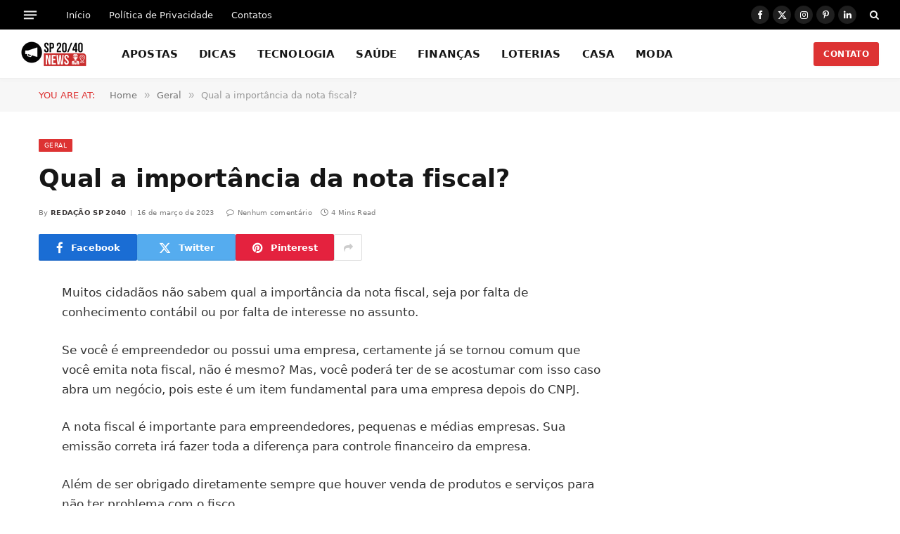

--- FILE ---
content_type: text/html; charset=UTF-8
request_url: https://www.sp2040.net.br/2023/03/qual-a-importancia-da-nota-fiscal.html
body_size: 16590
content:
<!DOCTYPE html><html lang="pt-BR" class="s-light site-s-light"><head><script data-no-optimize="1" type="f73d19a269cecacf08d5b092-text/javascript">var litespeed_docref=sessionStorage.getItem("litespeed_docref");litespeed_docref&&(Object.defineProperty(document,"referrer",{get:function(){return litespeed_docref}}),sessionStorage.removeItem("litespeed_docref"));</script> <meta charset="UTF-8" /><meta name="viewport" content="width=device-width, initial-scale=1" /><title>Qual a importância da nota fiscal? &#8211; SP 2040 Notícias</title><link rel="preload" as="font" href="https://www.sp2040.net.br/wp-content/themes/smart-mag/css/icons/fonts/ts-icons.woff2?v3.2" type="font/woff2" crossorigin="anonymous" /><meta name='robots' content='max-image-preview:large' /><link rel='dns-prefetch' href='//fonts.googleapis.com' /><link rel="alternate" type="application/rss+xml" title="Feed para SP 2040 Notícias &raquo;" href="https://www.sp2040.net.br/feed" /><link rel="alternate" type="application/rss+xml" title="Feed de comentários para SP 2040 Notícias &raquo;" href="https://www.sp2040.net.br/comments/feed" /><link rel="alternate" title="oEmbed (JSON)" type="application/json+oembed" href="https://www.sp2040.net.br/wp-json/oembed/1.0/embed?url=https%3A%2F%2Fwww.sp2040.net.br%2F2023%2F03%2Fqual-a-importancia-da-nota-fiscal.html" /><link rel="alternate" title="oEmbed (XML)" type="text/xml+oembed" href="https://www.sp2040.net.br/wp-json/oembed/1.0/embed?url=https%3A%2F%2Fwww.sp2040.net.br%2F2023%2F03%2Fqual-a-importancia-da-nota-fiscal.html&#038;format=xml" /><style id='wp-img-auto-sizes-contain-inline-css' type='text/css'>img:is([sizes=auto i],[sizes^="auto," i]){contain-intrinsic-size:3000px 1500px}
/*# sourceURL=wp-img-auto-sizes-contain-inline-css */</style><link data-optimized="2" rel="stylesheet" href="https://www.sp2040.net.br/wp-content/litespeed/css/b956508c3f4a27f44dc8e4fcb948fdf1.css?ver=755fd" /><style id='classic-theme-styles-inline-css' type='text/css'>/*! This file is auto-generated */
.wp-block-button__link{color:#fff;background-color:#32373c;border-radius:9999px;box-shadow:none;text-decoration:none;padding:calc(.667em + 2px) calc(1.333em + 2px);font-size:1.125em}.wp-block-file__button{background:#32373c;color:#fff;text-decoration:none}
/*# sourceURL=/wp-includes/css/classic-themes.min.css */</style><style id='global-styles-inline-css' type='text/css'>:root{--wp--preset--aspect-ratio--square: 1;--wp--preset--aspect-ratio--4-3: 4/3;--wp--preset--aspect-ratio--3-4: 3/4;--wp--preset--aspect-ratio--3-2: 3/2;--wp--preset--aspect-ratio--2-3: 2/3;--wp--preset--aspect-ratio--16-9: 16/9;--wp--preset--aspect-ratio--9-16: 9/16;--wp--preset--color--black: #000000;--wp--preset--color--cyan-bluish-gray: #abb8c3;--wp--preset--color--white: #ffffff;--wp--preset--color--pale-pink: #f78da7;--wp--preset--color--vivid-red: #cf2e2e;--wp--preset--color--luminous-vivid-orange: #ff6900;--wp--preset--color--luminous-vivid-amber: #fcb900;--wp--preset--color--light-green-cyan: #7bdcb5;--wp--preset--color--vivid-green-cyan: #00d084;--wp--preset--color--pale-cyan-blue: #8ed1fc;--wp--preset--color--vivid-cyan-blue: #0693e3;--wp--preset--color--vivid-purple: #9b51e0;--wp--preset--gradient--vivid-cyan-blue-to-vivid-purple: linear-gradient(135deg,rgb(6,147,227) 0%,rgb(155,81,224) 100%);--wp--preset--gradient--light-green-cyan-to-vivid-green-cyan: linear-gradient(135deg,rgb(122,220,180) 0%,rgb(0,208,130) 100%);--wp--preset--gradient--luminous-vivid-amber-to-luminous-vivid-orange: linear-gradient(135deg,rgb(252,185,0) 0%,rgb(255,105,0) 100%);--wp--preset--gradient--luminous-vivid-orange-to-vivid-red: linear-gradient(135deg,rgb(255,105,0) 0%,rgb(207,46,46) 100%);--wp--preset--gradient--very-light-gray-to-cyan-bluish-gray: linear-gradient(135deg,rgb(238,238,238) 0%,rgb(169,184,195) 100%);--wp--preset--gradient--cool-to-warm-spectrum: linear-gradient(135deg,rgb(74,234,220) 0%,rgb(151,120,209) 20%,rgb(207,42,186) 40%,rgb(238,44,130) 60%,rgb(251,105,98) 80%,rgb(254,248,76) 100%);--wp--preset--gradient--blush-light-purple: linear-gradient(135deg,rgb(255,206,236) 0%,rgb(152,150,240) 100%);--wp--preset--gradient--blush-bordeaux: linear-gradient(135deg,rgb(254,205,165) 0%,rgb(254,45,45) 50%,rgb(107,0,62) 100%);--wp--preset--gradient--luminous-dusk: linear-gradient(135deg,rgb(255,203,112) 0%,rgb(199,81,192) 50%,rgb(65,88,208) 100%);--wp--preset--gradient--pale-ocean: linear-gradient(135deg,rgb(255,245,203) 0%,rgb(182,227,212) 50%,rgb(51,167,181) 100%);--wp--preset--gradient--electric-grass: linear-gradient(135deg,rgb(202,248,128) 0%,rgb(113,206,126) 100%);--wp--preset--gradient--midnight: linear-gradient(135deg,rgb(2,3,129) 0%,rgb(40,116,252) 100%);--wp--preset--font-size--small: 13px;--wp--preset--font-size--medium: 20px;--wp--preset--font-size--large: 36px;--wp--preset--font-size--x-large: 42px;--wp--preset--spacing--20: 0.44rem;--wp--preset--spacing--30: 0.67rem;--wp--preset--spacing--40: 1rem;--wp--preset--spacing--50: 1.5rem;--wp--preset--spacing--60: 2.25rem;--wp--preset--spacing--70: 3.38rem;--wp--preset--spacing--80: 5.06rem;--wp--preset--shadow--natural: 6px 6px 9px rgba(0, 0, 0, 0.2);--wp--preset--shadow--deep: 12px 12px 50px rgba(0, 0, 0, 0.4);--wp--preset--shadow--sharp: 6px 6px 0px rgba(0, 0, 0, 0.2);--wp--preset--shadow--outlined: 6px 6px 0px -3px rgb(255, 255, 255), 6px 6px rgb(0, 0, 0);--wp--preset--shadow--crisp: 6px 6px 0px rgb(0, 0, 0);}:where(.is-layout-flex){gap: 0.5em;}:where(.is-layout-grid){gap: 0.5em;}body .is-layout-flex{display: flex;}.is-layout-flex{flex-wrap: wrap;align-items: center;}.is-layout-flex > :is(*, div){margin: 0;}body .is-layout-grid{display: grid;}.is-layout-grid > :is(*, div){margin: 0;}:where(.wp-block-columns.is-layout-flex){gap: 2em;}:where(.wp-block-columns.is-layout-grid){gap: 2em;}:where(.wp-block-post-template.is-layout-flex){gap: 1.25em;}:where(.wp-block-post-template.is-layout-grid){gap: 1.25em;}.has-black-color{color: var(--wp--preset--color--black) !important;}.has-cyan-bluish-gray-color{color: var(--wp--preset--color--cyan-bluish-gray) !important;}.has-white-color{color: var(--wp--preset--color--white) !important;}.has-pale-pink-color{color: var(--wp--preset--color--pale-pink) !important;}.has-vivid-red-color{color: var(--wp--preset--color--vivid-red) !important;}.has-luminous-vivid-orange-color{color: var(--wp--preset--color--luminous-vivid-orange) !important;}.has-luminous-vivid-amber-color{color: var(--wp--preset--color--luminous-vivid-amber) !important;}.has-light-green-cyan-color{color: var(--wp--preset--color--light-green-cyan) !important;}.has-vivid-green-cyan-color{color: var(--wp--preset--color--vivid-green-cyan) !important;}.has-pale-cyan-blue-color{color: var(--wp--preset--color--pale-cyan-blue) !important;}.has-vivid-cyan-blue-color{color: var(--wp--preset--color--vivid-cyan-blue) !important;}.has-vivid-purple-color{color: var(--wp--preset--color--vivid-purple) !important;}.has-black-background-color{background-color: var(--wp--preset--color--black) !important;}.has-cyan-bluish-gray-background-color{background-color: var(--wp--preset--color--cyan-bluish-gray) !important;}.has-white-background-color{background-color: var(--wp--preset--color--white) !important;}.has-pale-pink-background-color{background-color: var(--wp--preset--color--pale-pink) !important;}.has-vivid-red-background-color{background-color: var(--wp--preset--color--vivid-red) !important;}.has-luminous-vivid-orange-background-color{background-color: var(--wp--preset--color--luminous-vivid-orange) !important;}.has-luminous-vivid-amber-background-color{background-color: var(--wp--preset--color--luminous-vivid-amber) !important;}.has-light-green-cyan-background-color{background-color: var(--wp--preset--color--light-green-cyan) !important;}.has-vivid-green-cyan-background-color{background-color: var(--wp--preset--color--vivid-green-cyan) !important;}.has-pale-cyan-blue-background-color{background-color: var(--wp--preset--color--pale-cyan-blue) !important;}.has-vivid-cyan-blue-background-color{background-color: var(--wp--preset--color--vivid-cyan-blue) !important;}.has-vivid-purple-background-color{background-color: var(--wp--preset--color--vivid-purple) !important;}.has-black-border-color{border-color: var(--wp--preset--color--black) !important;}.has-cyan-bluish-gray-border-color{border-color: var(--wp--preset--color--cyan-bluish-gray) !important;}.has-white-border-color{border-color: var(--wp--preset--color--white) !important;}.has-pale-pink-border-color{border-color: var(--wp--preset--color--pale-pink) !important;}.has-vivid-red-border-color{border-color: var(--wp--preset--color--vivid-red) !important;}.has-luminous-vivid-orange-border-color{border-color: var(--wp--preset--color--luminous-vivid-orange) !important;}.has-luminous-vivid-amber-border-color{border-color: var(--wp--preset--color--luminous-vivid-amber) !important;}.has-light-green-cyan-border-color{border-color: var(--wp--preset--color--light-green-cyan) !important;}.has-vivid-green-cyan-border-color{border-color: var(--wp--preset--color--vivid-green-cyan) !important;}.has-pale-cyan-blue-border-color{border-color: var(--wp--preset--color--pale-cyan-blue) !important;}.has-vivid-cyan-blue-border-color{border-color: var(--wp--preset--color--vivid-cyan-blue) !important;}.has-vivid-purple-border-color{border-color: var(--wp--preset--color--vivid-purple) !important;}.has-vivid-cyan-blue-to-vivid-purple-gradient-background{background: var(--wp--preset--gradient--vivid-cyan-blue-to-vivid-purple) !important;}.has-light-green-cyan-to-vivid-green-cyan-gradient-background{background: var(--wp--preset--gradient--light-green-cyan-to-vivid-green-cyan) !important;}.has-luminous-vivid-amber-to-luminous-vivid-orange-gradient-background{background: var(--wp--preset--gradient--luminous-vivid-amber-to-luminous-vivid-orange) !important;}.has-luminous-vivid-orange-to-vivid-red-gradient-background{background: var(--wp--preset--gradient--luminous-vivid-orange-to-vivid-red) !important;}.has-very-light-gray-to-cyan-bluish-gray-gradient-background{background: var(--wp--preset--gradient--very-light-gray-to-cyan-bluish-gray) !important;}.has-cool-to-warm-spectrum-gradient-background{background: var(--wp--preset--gradient--cool-to-warm-spectrum) !important;}.has-blush-light-purple-gradient-background{background: var(--wp--preset--gradient--blush-light-purple) !important;}.has-blush-bordeaux-gradient-background{background: var(--wp--preset--gradient--blush-bordeaux) !important;}.has-luminous-dusk-gradient-background{background: var(--wp--preset--gradient--luminous-dusk) !important;}.has-pale-ocean-gradient-background{background: var(--wp--preset--gradient--pale-ocean) !important;}.has-electric-grass-gradient-background{background: var(--wp--preset--gradient--electric-grass) !important;}.has-midnight-gradient-background{background: var(--wp--preset--gradient--midnight) !important;}.has-small-font-size{font-size: var(--wp--preset--font-size--small) !important;}.has-medium-font-size{font-size: var(--wp--preset--font-size--medium) !important;}.has-large-font-size{font-size: var(--wp--preset--font-size--large) !important;}.has-x-large-font-size{font-size: var(--wp--preset--font-size--x-large) !important;}
:where(.wp-block-post-template.is-layout-flex){gap: 1.25em;}:where(.wp-block-post-template.is-layout-grid){gap: 1.25em;}
:where(.wp-block-term-template.is-layout-flex){gap: 1.25em;}:where(.wp-block-term-template.is-layout-grid){gap: 1.25em;}
:where(.wp-block-columns.is-layout-flex){gap: 2em;}:where(.wp-block-columns.is-layout-grid){gap: 2em;}
:root :where(.wp-block-pullquote){font-size: 1.5em;line-height: 1.6;}
/*# sourceURL=global-styles-inline-css */</style><style id='smartmag-core-inline-css' type='text/css'>:root { --c-main: #dd3333;
--c-main-rgb: 221,51,51;
--text-font: "Aleo", system-ui, -apple-system, "Segoe UI", Arial, sans-serif;
--body-font: "Aleo", system-ui, -apple-system, "Segoe UI", Arial, sans-serif;
--ui-font: "Inter", system-ui, -apple-system, "Segoe UI", Arial, sans-serif;
--title-font: "Inter", system-ui, -apple-system, "Segoe UI", Arial, sans-serif;
--h-font: "Inter", system-ui, -apple-system, "Segoe UI", Arial, sans-serif;
--title-font: var(--body-font);
--main-width: 1170px;
--c-post-meta: #7a7a7a;
--p-title-space: 8px;
--excerpt-mt: 10px;
--c-excerpts: #3a3636;
--excerpt-size: 13px; }
:root { --sidebar-width: 300px; }
.ts-row, .has-el-gap { --sidebar-c-width: calc(var(--sidebar-width) + var(--grid-gutter-h) + var(--sidebar-c-pad)); }
:root { --sidebar-pad: 20px; --sidebar-sep-pad: 20px; }
.smart-head-main { --c-shadow: rgba(0,0,0,0.02); }
.smart-head-main .smart-head-top { --head-h: 42px; }
.smart-head-main .smart-head-mid { --head-h: 70px; border-bottom-width: 1px; border-bottom-color: #efefef; }
.s-dark .smart-head-main .smart-head-mid,
.smart-head-main .s-dark.smart-head-mid { border-bottom-color: #3f3f3f; }
.navigation-main .menu > li > a { font-size: 15.4px; letter-spacing: 0.01em; }
.navigation-main { --nav-items-space: 15px; }
.nav-hov-b .menu > li > a:before { border-width: 3px; }
.s-dark .smart-head-main .spc-social,
.smart-head-main .s-dark .spc-social { --c-spc-social: #ffffff; --c-spc-social-hov: rgba(255,255,255,0.92); }
.smart-head-main .spc-social { --spc-social-fs: 13px; --spc-social-size: 26px; --spc-social-space: 5px; }
.s-dark .smart-head-main .offcanvas-toggle:hover,
.smart-head-main .s-dark .offcanvas-toggle:hover { --c-hamburger: #bcbcbc; }
.smart-head-main .offcanvas-toggle { transform: scale(0.7); --item-mr: 25px; }
.smart-head .ts-button1 { border-radius: 3px; height: 34px; line-height: 34px; padding-left: 14px; padding-right: 14px; }
.post-meta .meta-item, .post-meta .text-in { font-size: 10px; font-weight: 500; text-transform: initial; letter-spacing: 0.03em; }
.post-meta .text-in, .post-meta .post-cat > a { font-size: 10px; }
.post-meta .post-cat > a { font-weight: 600; text-transform: uppercase; letter-spacing: 0.05em; }
.post-meta .post-author > a { font-weight: bold; text-transform: uppercase; }
.s-light .block-wrap.s-dark { --c-post-meta: var(--c-contrast-450); }
.s-dark, .s-light .block-wrap.s-dark { --c-post-meta: #ffffff; }
.post-meta .post-author > a { color: #3a3636; }
.s-dark .post-meta .post-author > a { color: #ffffff; }
.post-meta { --p-meta-sep: "\7c"; --p-meta-sep-pad: 6px; }
.post-meta .meta-item:before { transform: scale(0.75); }
.l-post { --media-radius: 1px; }
.l-post .excerpt { font-family: var(--ui-font); }
.cat-labels .category { font-family: var(--ui-font); font-size: 9px; line-height: 2; letter-spacing: 0.05em; }
.block-head-b .heading { font-size: 18px; font-weight: bold; text-transform: uppercase; }
.block-head-b { --space-below: 15px; }
.block-head-h .heading { font-weight: bold; }
.block-head-h { --border-weight: 2px; }
.s-dark .load-button { background-color: #707070; }
.load-button { border-color: #e8e8e8; padding-top: 13px; padding-bottom: 14px; width: 300px; }
.loop-grid .ratio-is-custom { padding-bottom: calc(100% / 1.55); }
.loop-grid-base .post-title { font-size: 17px; }
.loop-grid-sm .post-title { font-size: 15px; }
.has-nums-c .l-post .post-title:before,
.has-nums-c .l-post .content:before { font-size: 18px; font-weight: bold; }
.has-nums:not(.has-nums-c) { --num-color: var(--c-main); }
.has-nums-a .l-post .post-title:before,
.has-nums-b .l-post .content:before { content: counter(ts-loop) "."; }
.loop-small .post-title { font-size: 14px; font-weight: bold; }
@media (min-width: 1200px) { .nav-hov-b .menu > li > a:before { width: calc(100% - (var(--nav-items-space, 15px)*2)); left: var(--nav-items-space); } }
@media (min-width: 941px) and (max-width: 1200px) { .ts-row, .has-el-gap { --sidebar-c-width: calc(var(--sidebar-width) + var(--grid-gutter-h) + var(--sidebar-c-pad)); }
.navigation-main .menu > li > a { font-size: calc(10px + (15.4px - 10px) * .7); } }


/*# sourceURL=smartmag-core-inline-css */</style> <script id="smartmag-lazy-inline-js-after" type="litespeed/javascript">/**
 * @copyright ThemeSphere
 * @preserve
 */
var BunyadLazy={};BunyadLazy.load=function(){function a(e,n){var t={};e.dataset.bgset&&e.dataset.sizes?(t.sizes=e.dataset.sizes,t.srcset=e.dataset.bgset):t.src=e.dataset.bgsrc,function(t){var a=t.dataset.ratio;if(0<a){const e=t.parentElement;if(e.classList.contains("media-ratio")){const n=e.style;n.getPropertyValue("--a-ratio")||(n.paddingBottom=100/a+"%")}}}(e);var a,o=document.createElement("img");for(a in o.onload=function(){var t="url('"+(o.currentSrc||o.src)+"')",a=e.style;a.backgroundImage!==t&&requestAnimationFrame(()=>{a.backgroundImage=t,n&&n()}),o.onload=null,o.onerror=null,o=null},o.onerror=o.onload,t)o.setAttribute(a,t[a]);o&&o.complete&&0<o.naturalWidth&&o.onload&&o.onload()}function e(t){t.dataset.loaded||a(t,()=>{document.dispatchEvent(new Event("lazyloaded")),t.dataset.loaded=1})}function n(t){"complete"===document.readyState?t():window.addEventListener("load",t)}return{initEarly:function(){var t,a=()=>{document.querySelectorAll(".img.bg-cover:not(.lazyload)").forEach(e)};"complete"!==document.readyState?(t=setInterval(a,150),n(()=>{a(),clearInterval(t)})):a()},callOnLoad:n,initBgImages:function(t){t&&n(()=>{document.querySelectorAll(".img.bg-cover").forEach(e)})},bgLoad:a}}(),BunyadLazy.load.initEarly()</script> <script type="litespeed/javascript" data-src="https://www.sp2040.net.br/wp-includes/js/jquery/jquery.min.js" id="jquery-core-js"></script> <link rel="https://api.w.org/" href="https://www.sp2040.net.br/wp-json/" /><link rel="alternate" title="JSON" type="application/json" href="https://www.sp2040.net.br/wp-json/wp/v2/posts/5528" /><link rel="EditURI" type="application/rsd+xml" title="RSD" href="https://www.sp2040.net.br/xmlrpc.php?rsd" /><meta name="generator" content="WordPress 6.9" /><link rel="canonical" href="https://www.sp2040.net.br/2023/03/qual-a-importancia-da-nota-fiscal.html" /><link rel='shortlink' href='https://www.sp2040.net.br/?p=5528' /> <script type="litespeed/javascript">var BunyadSchemeKey='bunyad-scheme';(()=>{const d=document.documentElement;const c=d.classList;var scheme=localStorage.getItem(BunyadSchemeKey);if(scheme){d.dataset.origClass=c;scheme==='dark'?c.remove('s-light','site-s-light'):c.remove('s-dark','site-s-dark');c.add('site-s-'+scheme,'s-'+scheme)}})()</script> <meta name="generator" content="Elementor 3.34.4; features: e_font_icon_svg, additional_custom_breakpoints; settings: css_print_method-external, google_font-enabled, font_display-swap"><style>.e-con.e-parent:nth-of-type(n+4):not(.e-lazyloaded):not(.e-no-lazyload),
				.e-con.e-parent:nth-of-type(n+4):not(.e-lazyloaded):not(.e-no-lazyload) * {
					background-image: none !important;
				}
				@media screen and (max-height: 1024px) {
					.e-con.e-parent:nth-of-type(n+3):not(.e-lazyloaded):not(.e-no-lazyload),
					.e-con.e-parent:nth-of-type(n+3):not(.e-lazyloaded):not(.e-no-lazyload) * {
						background-image: none !important;
					}
				}
				@media screen and (max-height: 640px) {
					.e-con.e-parent:nth-of-type(n+2):not(.e-lazyloaded):not(.e-no-lazyload),
					.e-con.e-parent:nth-of-type(n+2):not(.e-lazyloaded):not(.e-no-lazyload) * {
						background-image: none !important;
					}
				}</style> <script type="litespeed/javascript" data-src="https://pagead2.googlesyndication.com/pagead/js/adsbygoogle.js?client=ca-pub-4515866995389151"
     crossorigin="anonymous"></script> </head><body class="wp-singular post-template-default single single-post postid-5528 single-format-standard wp-theme-smart-mag wp-child-theme-smart-mag-child right-sidebar post-layout-modern post-cat-1 has-lb has-lb-sm ts-img-hov-fade layout-normal elementor-default elementor-kit-9986"><div class="main-wrap"><div class="off-canvas-backdrop"></div><div class="mobile-menu-container off-canvas s-dark hide-menu-lg" id="off-canvas"><div class="off-canvas-head">
<a href="#" class="close">
<span class="visuallyhidden">Close Menu</span>
<i class="tsi tsi-times"></i>
</a><div class="ts-logo"></div></div><div class="off-canvas-content"><ul id="menu-menu-1" class="mobile-menu"><li id="menu-item-9014" class="menu-item menu-item-type-taxonomy menu-item-object-category menu-item-9014"><a href="https://www.sp2040.net.br/category/apostas">APOSTAS</a></li><li id="menu-item-4254" class="menu-item menu-item-type-taxonomy menu-item-object-category menu-item-4254"><a href="https://www.sp2040.net.br/category/dicas">DICAS</a></li><li id="menu-item-4255" class="menu-item menu-item-type-taxonomy menu-item-object-category menu-item-4255"><a href="https://www.sp2040.net.br/category/tecnologia">TECNOLOGIA</a></li><li id="menu-item-4256" class="menu-item menu-item-type-taxonomy menu-item-object-category menu-item-4256"><a href="https://www.sp2040.net.br/category/saude">SAÚDE</a></li><li id="menu-item-4257" class="menu-item menu-item-type-taxonomy menu-item-object-category menu-item-4257"><a href="https://www.sp2040.net.br/category/financas">FINANÇAS</a></li><li id="menu-item-4258" class="menu-item menu-item-type-taxonomy menu-item-object-category menu-item-4258"><a href="https://www.sp2040.net.br/category/loterias">LOTERIAS</a></li><li id="menu-item-4259" class="menu-item menu-item-type-taxonomy menu-item-object-category menu-item-4259"><a href="https://www.sp2040.net.br/category/casa">CASA</a></li><li id="menu-item-4260" class="menu-item menu-item-type-taxonomy menu-item-object-category menu-item-4260"><a href="https://www.sp2040.net.br/category/moda">MODA</a></li></ul><div class="spc-social-block spc-social spc-social-b smart-head-social">
<a href="https://www.facebook.com/sp2040news" class="link service s-facebook" target="_blank" rel="nofollow noopener">
<i class="icon tsi tsi-facebook"></i>					<span class="visuallyhidden">Facebook</span>
</a>
<a href="https://twitter.com/sp2040news" class="link service s-twitter" target="_blank" rel="nofollow noopener">
<i class="icon tsi tsi-twitter"></i>					<span class="visuallyhidden">X (Twitter)</span>
</a>
<a href="https://www.instagram.com/sp2040news/" class="link service s-instagram" target="_blank" rel="nofollow noopener">
<i class="icon tsi tsi-instagram"></i>					<span class="visuallyhidden">Instagram</span>
</a></div></div></div><div class="smart-head smart-head-a smart-head-main" id="smart-head" data-sticky="auto" data-sticky-type="smart" data-sticky-full><div class="smart-head-row smart-head-top s-dark smart-head-row-full"><div class="inner full"><div class="items items-left ">
<button class="offcanvas-toggle has-icon" type="button" aria-label="Menu">
<span class="hamburger-icon hamburger-icon-a">
<span class="inner"></span>
</span>
</button><div class="nav-wrap"><nav class="navigation navigation-small nav-hov-a"><ul id="menu-footer" class="menu"><li id="menu-item-9993" class="menu-item menu-item-type-custom menu-item-object-custom menu-item-home menu-item-9993"><a href="https://www.sp2040.net.br/">Início</a></li><li id="menu-item-9994" class="menu-item menu-item-type-post_type menu-item-object-page menu-item-privacy-policy menu-item-9994"><a rel="privacy-policy" href="https://www.sp2040.net.br/politica-de-privacidade">Política de Privacidade</a></li><li id="menu-item-9995" class="menu-item menu-item-type-post_type menu-item-object-page menu-item-9995"><a href="https://www.sp2040.net.br/contato">Contatos</a></li></ul></nav></div></div><div class="items items-center empty"></div><div class="items items-right "><div class="spc-social-block spc-social spc-social-b smart-head-social">
<a href="https://www.facebook.com/sp2040news" class="link service s-facebook" target="_blank" rel="nofollow noopener">
<i class="icon tsi tsi-facebook"></i>					<span class="visuallyhidden">Facebook</span>
</a>
<a href="https://twitter.com/sp2040news" class="link service s-twitter" target="_blank" rel="nofollow noopener">
<i class="icon tsi tsi-twitter"></i>					<span class="visuallyhidden">X (Twitter)</span>
</a>
<a href="https://www.instagram.com/sp2040news/" class="link service s-instagram" target="_blank" rel="nofollow noopener">
<i class="icon tsi tsi-instagram"></i>					<span class="visuallyhidden">Instagram</span>
</a>
<a href="https://br.pinterest.com/sp2040news/" class="link service s-pinterest" target="_blank" rel="nofollow noopener">
<i class="icon tsi tsi-pinterest-p"></i>					<span class="visuallyhidden">Pinterest</span>
</a>
<a href="https://www.linkedin.com/in/sp2040news/" class="link service s-linkedin" target="_blank" rel="nofollow noopener">
<i class="icon tsi tsi-linkedin"></i>					<span class="visuallyhidden">LinkedIn</span>
</a></div><a href="#" class="search-icon has-icon-only is-icon" title="Search">
<i class="tsi tsi-search"></i>
</a></div></div></div><div class="smart-head-row smart-head-mid is-light smart-head-row-full"><div class="inner full"><div class="items items-left ">
<a href="https://www.sp2040.net.br/" title="SP 2040 Notícias" rel="home" class="logo-link ts-logo logo-is-image">
<span>
<img data-lazyloaded="1" src="[data-uri]" data-src="https://www.sp2040.net.br/wp-content/uploads/2025/04/Novo-Logo-SP-2040-Noticias.png" class="logo-image logo-image-dark" alt="SP 2040 Notícias" data-srcset="https://www.sp2040.net.br/wp-content/uploads/2025/04/Novo-Logo-SP-2040-Noticias.png ,https://www.sp2040.net.br/wp-content/uploads/2025/04/Novo-Logo-x-2-SP-2040-Noticias.png 2x" width="93" height="37"/><img data-lazyloaded="1" src="[data-uri]" data-src="https://www.sp2040.net.br/wp-content/uploads/2025/04/Novo-Logo-SP-2040-Noticias.png" class="logo-image" alt="SP 2040 Notícias" data-srcset="https://www.sp2040.net.br/wp-content/uploads/2025/04/Novo-Logo-SP-2040-Noticias.png ,https://www.sp2040.net.br/wp-content/uploads/2025/04/Novo-Logo-x-2-SP-2040-Noticias.png 2x" width="93" height="37"/>
</span>
</a><div class="nav-wrap"><nav class="navigation navigation-main nav-hov-b"><ul id="menu-menu-2" class="menu"><li class="menu-item menu-item-type-taxonomy menu-item-object-category menu-cat-231 menu-item-9014"><a href="https://www.sp2040.net.br/category/apostas">APOSTAS</a></li><li class="menu-item menu-item-type-taxonomy menu-item-object-category menu-cat-6 menu-item-4254"><a href="https://www.sp2040.net.br/category/dicas">DICAS</a></li><li class="menu-item menu-item-type-taxonomy menu-item-object-category menu-cat-23 menu-item-4255"><a href="https://www.sp2040.net.br/category/tecnologia">TECNOLOGIA</a></li><li class="menu-item menu-item-type-taxonomy menu-item-object-category menu-cat-7 menu-item-4256"><a href="https://www.sp2040.net.br/category/saude">SAÚDE</a></li><li class="menu-item menu-item-type-taxonomy menu-item-object-category menu-cat-8 menu-item-4257"><a href="https://www.sp2040.net.br/category/financas">FINANÇAS</a></li><li class="menu-item menu-item-type-taxonomy menu-item-object-category menu-cat-165 menu-item-4258"><a href="https://www.sp2040.net.br/category/loterias">LOTERIAS</a></li><li class="menu-item menu-item-type-taxonomy menu-item-object-category menu-cat-28 menu-item-4259"><a href="https://www.sp2040.net.br/category/casa">CASA</a></li><li class="menu-item menu-item-type-taxonomy menu-item-object-category menu-cat-15 menu-item-4260"><a href="https://www.sp2040.net.br/category/moda">MODA</a></li></ul></nav></div></div><div class="items items-center empty"></div><div class="items items-right ">
<a href="https://www.sp2040.net.br/contato" class="ts-button ts-button-a ts-button1">
CONTATO	</a></div></div></div></div><div class="smart-head smart-head-a smart-head-mobile" id="smart-head-mobile" data-sticky="mid" data-sticky-type="smart" data-sticky-full><div class="smart-head-row smart-head-mid smart-head-row-3 is-light smart-head-row-full"><div class="inner wrap"><div class="items items-left ">
<button class="offcanvas-toggle has-icon" type="button" aria-label="Menu">
<span class="hamburger-icon hamburger-icon-a">
<span class="inner"></span>
</span>
</button></div><div class="items items-center ">
<a href="https://www.sp2040.net.br/" title="SP 2040 Notícias" rel="home" class="logo-link ts-logo logo-is-image">
<span>
<img data-lazyloaded="1" src="[data-uri]" data-src="https://www.sp2040.net.br/wp-content/uploads/2025/04/Novo-Logo-SP-2040-Noticias.png" class="logo-image logo-image-dark" alt="SP 2040 Notícias" data-srcset="https://www.sp2040.net.br/wp-content/uploads/2025/04/Novo-Logo-SP-2040-Noticias.png ,https://www.sp2040.net.br/wp-content/uploads/2025/04/Novo-Logo-x-2-SP-2040-Noticias.png 2x" width="93" height="37"/><img data-lazyloaded="1" src="[data-uri]" data-src="https://www.sp2040.net.br/wp-content/uploads/2025/04/Novo-Logo-SP-2040-Noticias.png" class="logo-image" alt="SP 2040 Notícias" data-srcset="https://www.sp2040.net.br/wp-content/uploads/2025/04/Novo-Logo-SP-2040-Noticias.png ,https://www.sp2040.net.br/wp-content/uploads/2025/04/Novo-Logo-x-2-SP-2040-Noticias.png 2x" width="93" height="37"/>
</span>
</a></div><div class="items items-right "><a href="#" class="search-icon has-icon-only is-icon" title="Search">
<i class="tsi tsi-search"></i>
</a></div></div></div></div><nav class="breadcrumbs is-full-width breadcrumbs-b" id="breadcrumb"><div class="inner ts-contain "><span class="label">You are at:</span><span><a href="https://www.sp2040.net.br/"><span>Home</span></a></span><span class="delim">&raquo;</span><span><a href="https://www.sp2040.net.br/category/geral"><span>Geral</span></a></span><span class="delim">&raquo;</span><span class="current">Qual a importância da nota fiscal?</span></div></nav><div class="main ts-contain cf right-sidebar"><div class="ts-row"><div class="col-8 main-content s-post-contain"><div class="the-post-header s-head-modern s-head-modern-a"><div class="post-meta post-meta-a post-meta-left post-meta-single has-below"><div class="post-meta-items meta-above"><span class="meta-item cat-labels">
<a href="https://www.sp2040.net.br/category/geral" class="category" rel="category">Geral</a>
</span></div><h1 class="is-title post-title">Qual a importância da nota fiscal?</h1><div class="post-meta-items meta-below has-author-img"><span class="meta-item post-author has-img"><span class="by">By</span> <a href="https://www.sp2040.net.br/author/sp2040news" title="Posts de Redação SP 2040" rel="author">Redação SP 2040</a></span><span class="meta-item has-next-icon date"><time class="post-date" datetime="2023-03-16T17:20:14-03:00">16 de março de 2023</time></span><span class="has-next-icon meta-item comments has-icon"><a href="https://www.sp2040.net.br/2023/03/qual-a-importancia-da-nota-fiscal.html#respond"><i class="tsi tsi-comment-o"></i>Nenhum comentário</a></span><span class="meta-item read-time has-icon"><i class="tsi tsi-clock"></i>4 Mins Read</span></div></div><div class="post-share post-share-b spc-social-colors  post-share-b1">
<a href="https://www.facebook.com/sharer.php?u=https%3A%2F%2Fwww.sp2040.net.br%2F2023%2F03%2Fqual-a-importancia-da-nota-fiscal.html" class="cf service s-facebook service-lg"
title="Share on Facebook" target="_blank" rel="nofollow noopener">
<i class="tsi tsi-facebook"></i>
<span class="label">Facebook</span>
</a>
<a href="https://twitter.com/intent/tweet?url=https%3A%2F%2Fwww.sp2040.net.br%2F2023%2F03%2Fqual-a-importancia-da-nota-fiscal.html&#038;text=Qual%20a%20import%C3%A2ncia%20da%20nota%20fiscal%3F" class="cf service s-twitter service-lg"
title="Share on X (Twitter)" target="_blank" rel="nofollow noopener">
<i class="tsi tsi-twitter"></i>
<span class="label">Twitter</span>
</a>
<a href="https://pinterest.com/pin/create/button/?url=https%3A%2F%2Fwww.sp2040.net.br%2F2023%2F03%2Fqual-a-importancia-da-nota-fiscal.html&#038;media=&#038;description=Qual%20a%20import%C3%A2ncia%20da%20nota%20fiscal%3F" class="cf service s-pinterest service-lg"
title="Share on Pinterest" target="_blank" rel="nofollow noopener">
<i class="tsi tsi-pinterest"></i>
<span class="label">Pinterest</span>
</a>
<a href="https://www.linkedin.com/shareArticle?mini=true&#038;url=https%3A%2F%2Fwww.sp2040.net.br%2F2023%2F03%2Fqual-a-importancia-da-nota-fiscal.html" class="cf service s-linkedin service-sm"
title="Share on LinkedIn" target="_blank" rel="nofollow noopener">
<i class="tsi tsi-linkedin"></i>
<span class="label">LinkedIn</span>
</a>
<a href="https://www.tumblr.com/share/link?url=https%3A%2F%2Fwww.sp2040.net.br%2F2023%2F03%2Fqual-a-importancia-da-nota-fiscal.html&#038;name=Qual%20a%20import%C3%A2ncia%20da%20nota%20fiscal%3F" class="cf service s-tumblr service-sm"
title="Share on Tumblr" target="_blank" rel="nofollow noopener">
<i class="tsi tsi-tumblr"></i>
<span class="label">Tumblr</span>
</a>
<a href="/cdn-cgi/l/email-protection#[base64]" class="cf service s-email service-sm" title="Share via Email" target="_blank" rel="nofollow noopener">
<i class="tsi tsi-envelope-o"></i>
<span class="label">Email</span>
</a>
<a href="#" class="show-more" title="Show More Social Sharing"><i class="tsi tsi-share"></i></a></div></div><div class="single-featured"><div class="featured"></div></div><div class="the-post s-post-modern"><article id="post-5528" class="post-5528 post type-post status-publish format-standard category-geral"><div class="post-content-wrap has-share-float"><div class="post-share-float share-float-b is-hidden spc-social-colors spc-social-colored"><div class="inner">
<span class="share-text">Share</span><div class="services">
<a href="https://www.facebook.com/sharer.php?u=https%3A%2F%2Fwww.sp2040.net.br%2F2023%2F03%2Fqual-a-importancia-da-nota-fiscal.html" class="cf service s-facebook" target="_blank" title="Facebook" rel="nofollow noopener">
<i class="tsi tsi-facebook"></i>
<span class="label">Facebook</span></a>
<a href="https://twitter.com/intent/tweet?url=https%3A%2F%2Fwww.sp2040.net.br%2F2023%2F03%2Fqual-a-importancia-da-nota-fiscal.html&text=Qual%20a%20import%C3%A2ncia%20da%20nota%20fiscal%3F" class="cf service s-twitter" target="_blank" title="Twitter" rel="nofollow noopener">
<i class="tsi tsi-twitter"></i>
<span class="label">Twitter</span></a>
<a href="https://www.linkedin.com/shareArticle?mini=true&url=https%3A%2F%2Fwww.sp2040.net.br%2F2023%2F03%2Fqual-a-importancia-da-nota-fiscal.html" class="cf service s-linkedin" target="_blank" title="LinkedIn" rel="nofollow noopener">
<i class="tsi tsi-linkedin"></i>
<span class="label">LinkedIn</span></a>
<a href="https://pinterest.com/pin/create/button/?url=https%3A%2F%2Fwww.sp2040.net.br%2F2023%2F03%2Fqual-a-importancia-da-nota-fiscal.html&media=&description=Qual%20a%20import%C3%A2ncia%20da%20nota%20fiscal%3F" class="cf service s-pinterest" target="_blank" title="Pinterest" rel="nofollow noopener">
<i class="tsi tsi-pinterest-p"></i>
<span class="label">Pinterest</span></a>
<a href="/cdn-cgi/l/email-protection#[base64]" class="cf service s-email" target="_blank" title="Email" rel="nofollow noopener">
<i class="tsi tsi-envelope-o"></i>
<span class="label">Email</span></a>
<a href="#" class="cf service s-link" target="_blank" title="Copy Link" rel="nofollow noopener">
<i class="tsi tsi-link"></i>
<span class="label">Copy Link</span><span data-message="Link copied successfully!"></span>			</a></div></div></div><div class="post-content cf entry-content content-spacious"><p>Muitos cidadãos não sabem qual a importância da nota fiscal, seja por falta de conhecimento contábil ou por falta de interesse no assunto.</p><p>Se você é empreendedor ou possui uma empresa, certamente já se tornou comum que você emita nota fiscal, não é mesmo? Mas, você poderá ter de se acostumar com isso caso abra um negócio, pois este é um item fundamental para uma empresa depois do CNPJ.</p><p>A nota fiscal é importante para empreendedores, pequenas e médias empresas. Sua emissão correta irá fazer toda a diferença para controle financeiro da empresa.</p><p>Além de ser obrigado diretamente sempre que houver venda de produtos e serviços para não ter problema com o fisco.</p><h2 class="wp-block-heading">O que é nota fiscal?</h2><p>A conhecida Nota Fiscal é um documento obrigatório que quando emitido pelas empresas, atestam uma transação de compra e venda ou tomada de serviços, atesta a sua veracidade.</p><p>Além de registrar a transação, ela determina os impostos a serem recolhidos e permite troca, transferência ou devolução de mercadorias.</p><p>Desde o ano de 2006 as notas fiscais impressas passaram a possuir também a sua forma eletrônica.</p><p>E isso facilitou as empresas a emitirem ela e recolherem corretamente seus impostos. Não importa se é ME, Eireli, Ltda, a emissão é rotineira e obrigatória para todos os tipos de pessoas jurídicas.</p><p>Vamos entender melhor os vários tipos de nota fiscais, mas todas elas devem conter o seguinte:</p><h3 class="wp-block-heading">Exemplo de nota fiscal</h3><p>Existem modelos diferentes de Notas Fiscais, em todo modo, todas elas devem conter as seguintes informações:</p><ul class="wp-block-list"><li>Dados da empresa, sendo: nome, razão social, CNPJ, inscrição estadual;</li><li>Data e horário que ocorreu a operação;</li><li>Descrição das mercadorias ou do serviço que foi prestado;</li><li>Valor a ser pago;</li><li>Forma de pagamento utilizada;</li><li>Local onde a venda ou tomada de serviço foi realizada.</li></ul><p>Mas, ainda está em dúvida para entender melhor como é a nota fiscal? Procure ver as que são dadas em estabelecimentos ou o modelo padrão que foi disponibilizado pela secretaria da fazenda do seu estado ou município.</p><h2 class="wp-block-heading">Qual a importância da nota fiscal?</h2><p>Você sabia que a importância da nota fiscal não é somente para os empresários e empreendedores? A verdade é que a emissão da nota fiscal terá a mesma relevância para o consumidor, pois ela é importante para a economia da cidade, estado ou do país.</p><h3 class="wp-block-heading">A importância da nota fiscal para o consumidor</h3><p>A nota fiscal é extremamente fundamental e importante para atestar que aquela empresa é legal. E que ela está dentro de todas as regras de prestação de venda de produtos e serviços com segurança. Além de te ajudar a acionar proteção jurídica.</p><p>Para os consumidores finais, ela atesta que o registro da compra ocorreu. E isso irá garantir todos os direitos dos consumidores. Principalmente que a empresa fará o pagamento e que ela pagou o ICMS referente a aquela transação.</p><p>Este ICMS poderá ser em até 30% retornado para você por exemplo. Tendo a <a href="https://consultadanfe.com/">DANFE</a>, o cliente poderá assim comprovar e ter garantia de trocar o produto ou reparo do serviço além de pedir reembolso caso ocorra algum problema.</p><h3 class="wp-block-heading">A importância da nota fiscal para a empresa</h3><p>Poucas pessoas sabem, mas para as empresas ela é extremamente importante, pois ela é utilizada pela contabilidade para que se saiba o correto fluxo de caixa. Ela também ajudará a analisar o lucro, ter um balanço dos impostos e despesas a serem pagas naquele determinado período.</p><p>Ela é muito importante para que haja um controle financeiro bom da empresa. Isso ajudará principalmente para transações de compra e venda no comércio eletrônico onde elas não são impressas. Elas deverão ser guardadas por você por no máximo de 5 anos.</p><p>Isso fará com que a empresa consiga em casos sérios se proteger contra imprevistos e consumidores sacanas. E também para garantir que houve corretamente a prestação de um serviço e que aquele imposto foi devidamente calculado e pago.</p><p>Outra questão importante é que este documento é relevante para calcular o imposto de renda de pessoas físicas e jurídicas. Isso irá te eximir de qualquer problema de cobrança indevida de tributos pelo fisco futuramente.</p><h3 class="wp-block-heading">A importância da nota fiscal para a economia do país</h3><p>Isso fará com que o município que você reside tenha arrecadação, e assim, possa melhorar a infraestrutura da cidade ou manter os serviços básicos à população funcionando. É importante que você peça ela ou que conceda ela aos seus clientes.</p></div></div></article><div class="post-share-bot">
<span class="info">Share.</span>
<span class="share-links spc-social spc-social-colors spc-social-bg">
<a href="https://www.facebook.com/sharer.php?u=https%3A%2F%2Fwww.sp2040.net.br%2F2023%2F03%2Fqual-a-importancia-da-nota-fiscal.html" class="service s-facebook tsi tsi-facebook"
title="Share on Facebook" target="_blank" rel="nofollow noopener">
<span class="visuallyhidden">Facebook</span></a>
<a href="https://twitter.com/intent/tweet?url=https%3A%2F%2Fwww.sp2040.net.br%2F2023%2F03%2Fqual-a-importancia-da-nota-fiscal.html&#038;text=Qual%20a%20import%C3%A2ncia%20da%20nota%20fiscal%3F" class="service s-twitter tsi tsi-twitter"
title="Share on X (Twitter)" target="_blank" rel="nofollow noopener">
<span class="visuallyhidden">Twitter</span></a>
<a href="https://pinterest.com/pin/create/button/?url=https%3A%2F%2Fwww.sp2040.net.br%2F2023%2F03%2Fqual-a-importancia-da-nota-fiscal.html&#038;media=&#038;description=Qual%20a%20import%C3%A2ncia%20da%20nota%20fiscal%3F" class="service s-pinterest tsi tsi-pinterest"
title="Share on Pinterest" target="_blank" rel="nofollow noopener">
<span class="visuallyhidden">Pinterest</span></a>
<a href="https://www.linkedin.com/shareArticle?mini=true&#038;url=https%3A%2F%2Fwww.sp2040.net.br%2F2023%2F03%2Fqual-a-importancia-da-nota-fiscal.html" class="service s-linkedin tsi tsi-linkedin"
title="Share on LinkedIn" target="_blank" rel="nofollow noopener">
<span class="visuallyhidden">LinkedIn</span></a>
<a href="https://www.tumblr.com/share/link?url=https%3A%2F%2Fwww.sp2040.net.br%2F2023%2F03%2Fqual-a-importancia-da-nota-fiscal.html&#038;name=Qual%20a%20import%C3%A2ncia%20da%20nota%20fiscal%3F" class="service s-tumblr tsi tsi-tumblr"
title="Share on Tumblr" target="_blank" rel="nofollow noopener">
<span class="visuallyhidden">Tumblr</span></a>
<a href="/cdn-cgi/l/email-protection#[base64]" class="service s-email tsi tsi-envelope-o" title="Share via Email" target="_blank" rel="nofollow noopener">
<span class="visuallyhidden">Email</span></a>
</span></div><div class="author-box"><section class="author-info"><div class="description">
<a href="https://www.sp2040.net.br/author/sp2040news" title="Posts de Redação SP 2040" rel="author">Redação SP 2040</a><ul class="social-icons"><li>
<a href="https://www.sp2040.net.br" class="icon tsi tsi-home" title="Website">
<span class="visuallyhidden">Website</span></a></li><li>
<a href="https://www.facebook.com/tamirisdandrade" class="icon tsi tsi-facebook" title="Facebook">
<span class="visuallyhidden">Facebook</span></a></li><li>
<a href="http://tamirisdandrade" class="icon tsi tsi-twitter" title="X (Twitter)">
<span class="visuallyhidden">X (Twitter)</span></a></li></ul><p class="bio">Administração de sites, redes sociais e marketing de conteúdo.</p></div></section></div><section class="related-posts"><div class="block-head block-head-ac block-head-h is-left"><h4 class="heading">Related <span class="color">Posts</span></h4></div><section class="block-wrap block-grid cols-gap-sm mb-none" data-id="1"><div class="block-content"><div class="loop loop-grid loop-grid-sm grid grid-3 md:grid-2 xs:grid-1"><article class="l-post grid-post grid-sm-post"><div class="media">
<a href="https://www.sp2040.net.br/2026/01/ensaio-sensual-em-belo-horizonte-e-sete-lagoas-transforme-sua-autoestima-e-celebre-a-beleza-feminina.html" class="image-link media-ratio ratio-is-custom" title="Ensaio sensual em Belo Horizonte e Sete Lagoas: transforme sua autoestima e celebre a beleza feminina"><span data-bgsrc="https://www.sp2040.net.br/wp-content/uploads/2026/01/Ensaio-sensual-em-Belo-Horizonte-e-Sete-Lagoas-transforme-sua-autoestima-e-celebre-a-beleza-feminina-450x300.jpg" class="img bg-cover wp-post-image attachment-bunyad-medium size-bunyad-medium lazyload" data-bgset="https://www.sp2040.net.br/wp-content/uploads/2026/01/Ensaio-sensual-em-Belo-Horizonte-e-Sete-Lagoas-transforme-sua-autoestima-e-celebre-a-beleza-feminina-450x300.jpg 450w, https://www.sp2040.net.br/wp-content/uploads/2026/01/Ensaio-sensual-em-Belo-Horizonte-e-Sete-Lagoas-transforme-sua-autoestima-e-celebre-a-beleza-feminina-300x200.jpg 300w, https://www.sp2040.net.br/wp-content/uploads/2026/01/Ensaio-sensual-em-Belo-Horizonte-e-Sete-Lagoas-transforme-sua-autoestima-e-celebre-a-beleza-feminina-768x512.jpg 768w, https://www.sp2040.net.br/wp-content/uploads/2026/01/Ensaio-sensual-em-Belo-Horizonte-e-Sete-Lagoas-transforme-sua-autoestima-e-celebre-a-beleza-feminina-150x100.jpg 150w, https://www.sp2040.net.br/wp-content/uploads/2026/01/Ensaio-sensual-em-Belo-Horizonte-e-Sete-Lagoas-transforme-sua-autoestima-e-celebre-a-beleza-feminina.jpg 1200w" data-sizes="(max-width: 368px) 100vw, 368px" role="img" aria-label="Ensaio sensual em Belo Horizonte e Sete Lagoas: transforme sua autoestima e celebre a beleza feminina"></span></a></div><div class="content"><div class="post-meta post-meta-a has-below"><h4 class="is-title post-title"><a href="https://www.sp2040.net.br/2026/01/ensaio-sensual-em-belo-horizonte-e-sete-lagoas-transforme-sua-autoestima-e-celebre-a-beleza-feminina.html">Ensaio sensual em Belo Horizonte e Sete Lagoas: transforme sua autoestima e celebre a beleza feminina</a></h4><div class="post-meta-items meta-below"><span class="meta-item date"><span class="date-link"><time class="post-date" datetime="2026-01-21T15:20:53-03:00">21 de janeiro de 2026</time></span></span></div></div></div></article><article class="l-post grid-post grid-sm-post"><div class="media">
<a href="https://www.sp2040.net.br/2025/12/o-papel-da-regulamentacao-na-construcao-de-ambientes-digitais-mais-seguros-e-transparentes.html" class="image-link media-ratio ratio-is-custom" title="O papel da regulamentação na construção de ambientes digitais mais seguros e transparentes"><span data-bgsrc="https://www.sp2040.net.br/wp-content/uploads/2025/12/O-papel-da-regulamentacao-na-construcao-de-ambientes-digitais-mais-seguros-e-transparentes-450x300.jpg" class="img bg-cover wp-post-image attachment-bunyad-medium size-bunyad-medium lazyload" data-bgset="https://www.sp2040.net.br/wp-content/uploads/2025/12/O-papel-da-regulamentacao-na-construcao-de-ambientes-digitais-mais-seguros-e-transparentes-450x300.jpg 450w, https://www.sp2040.net.br/wp-content/uploads/2025/12/O-papel-da-regulamentacao-na-construcao-de-ambientes-digitais-mais-seguros-e-transparentes-300x200.jpg 300w, https://www.sp2040.net.br/wp-content/uploads/2025/12/O-papel-da-regulamentacao-na-construcao-de-ambientes-digitais-mais-seguros-e-transparentes-768x512.jpg 768w, https://www.sp2040.net.br/wp-content/uploads/2025/12/O-papel-da-regulamentacao-na-construcao-de-ambientes-digitais-mais-seguros-e-transparentes-150x100.jpg 150w, https://www.sp2040.net.br/wp-content/uploads/2025/12/O-papel-da-regulamentacao-na-construcao-de-ambientes-digitais-mais-seguros-e-transparentes.jpg 1200w" data-sizes="(max-width: 368px) 100vw, 368px" role="img" aria-label="O papel da regulamentação na construção de ambientes digitais mais seguros e transparentes"></span></a></div><div class="content"><div class="post-meta post-meta-a has-below"><h4 class="is-title post-title"><a href="https://www.sp2040.net.br/2025/12/o-papel-da-regulamentacao-na-construcao-de-ambientes-digitais-mais-seguros-e-transparentes.html">O papel da regulamentação na construção de ambientes digitais mais seguros e transparentes</a></h4><div class="post-meta-items meta-below"><span class="meta-item date"><span class="date-link"><time class="post-date" datetime="2025-12-21T11:17:05-03:00">21 de dezembro de 2025</time></span></span></div></div></div></article><article class="l-post grid-post grid-sm-post"><div class="media">
<a href="https://www.sp2040.net.br/2025/12/como-escolher-a-alianca-de-casamento-perfeita-um-guia-para-casais-que-querem-acertar-no-sim.html" class="image-link media-ratio ratio-is-custom" title="Como escolher a aliança de casamento perfeita? Um guia para casais que querem acertar no sim"><span data-bgsrc="https://www.sp2040.net.br/wp-content/uploads/2025/12/Como-escolher-a-alianca-de-casamento-perfeita-Um-guia-para-casais-que-querem-acertar-no-sim-450x300.jpg" class="img bg-cover wp-post-image attachment-bunyad-medium size-bunyad-medium lazyload" data-bgset="https://www.sp2040.net.br/wp-content/uploads/2025/12/Como-escolher-a-alianca-de-casamento-perfeita-Um-guia-para-casais-que-querem-acertar-no-sim-450x300.jpg 450w, https://www.sp2040.net.br/wp-content/uploads/2025/12/Como-escolher-a-alianca-de-casamento-perfeita-Um-guia-para-casais-que-querem-acertar-no-sim-300x200.jpg 300w, https://www.sp2040.net.br/wp-content/uploads/2025/12/Como-escolher-a-alianca-de-casamento-perfeita-Um-guia-para-casais-que-querem-acertar-no-sim-768x512.jpg 768w, https://www.sp2040.net.br/wp-content/uploads/2025/12/Como-escolher-a-alianca-de-casamento-perfeita-Um-guia-para-casais-que-querem-acertar-no-sim-150x100.jpg 150w, https://www.sp2040.net.br/wp-content/uploads/2025/12/Como-escolher-a-alianca-de-casamento-perfeita-Um-guia-para-casais-que-querem-acertar-no-sim.jpg 1200w" data-sizes="(max-width: 368px) 100vw, 368px" role="img" aria-label="Como escolher a aliança de casamento perfeita? Um guia para casais que querem acertar no sim"></span></a></div><div class="content"><div class="post-meta post-meta-a has-below"><h4 class="is-title post-title"><a href="https://www.sp2040.net.br/2025/12/como-escolher-a-alianca-de-casamento-perfeita-um-guia-para-casais-que-querem-acertar-no-sim.html">Como escolher a aliança de casamento perfeita? Um guia para casais que querem acertar no sim</a></h4><div class="post-meta-items meta-below"><span class="meta-item date"><span class="date-link"><time class="post-date" datetime="2025-12-12T11:21:08-03:00">12 de dezembro de 2025</time></span></span></div></div></div></article></div></div></section></section><div class="comments"><div id="comments"><div class="comments-area "><p class="nocomments">Comments are closed.</p></div></div></div></div></div><aside class="col-4 main-sidebar has-sep" data-sticky="1"><div class="inner theiaStickySidebar"></div></aside></div></div><footer class="main-footer cols-gap-lg footer-classic s-dark"><div class="lower-footer classic-footer-lower"><div class="ts-contain wrap"><div class="inner"><div class="copyright"></div><div class="links"><div class="menu-footer-container"><ul id="menu-footer-1" class="menu"><li class="menu-item menu-item-type-custom menu-item-object-custom menu-item-home menu-item-9993"><a href="https://www.sp2040.net.br/">Início</a></li><li class="menu-item menu-item-type-post_type menu-item-object-page menu-item-privacy-policy menu-item-9994"><a rel="privacy-policy" href="https://www.sp2040.net.br/politica-de-privacidade">Política de Privacidade</a></li><li class="menu-item menu-item-type-post_type menu-item-object-page menu-item-9995"><a href="https://www.sp2040.net.br/contato">Contatos</a></li></ul></div></div></div></div></div></footer></div><div class="search-modal-wrap" data-scheme="dark"><div class="search-modal-box" role="dialog" aria-modal="true"><form method="get" class="search-form" action="https://www.sp2040.net.br/">
<input type="search" class="search-field live-search-query" name="s" placeholder="Search..." value="" required /><button type="submit" class="search-submit visuallyhidden">Submit</button><p class="message">
Type above and press <em>Enter</em> to search. Press <em>Esc</em> to cancel.</p></form></div></div> <script data-cfasync="false" src="/cdn-cgi/scripts/5c5dd728/cloudflare-static/email-decode.min.js"></script><script type="speculationrules">{"prefetch":[{"source":"document","where":{"and":[{"href_matches":"/*"},{"not":{"href_matches":["/wp-*.php","/wp-admin/*","/wp-content/uploads/*","/wp-content/*","/wp-content/plugins/*","/wp-content/themes/smart-mag-child/*","/wp-content/themes/smart-mag/*","/*\\?(.+)"]}},{"not":{"selector_matches":"a[rel~=\"nofollow\"]"}},{"not":{"selector_matches":".no-prefetch, .no-prefetch a"}}]},"eagerness":"conservative"}]}</script> <script type="litespeed/javascript">const lazyloadRunObserver=()=>{const lazyloadBackgrounds=document.querySelectorAll(`.e-con.e-parent:not(.e-lazyloaded)`);const lazyloadBackgroundObserver=new IntersectionObserver((entries)=>{entries.forEach((entry)=>{if(entry.isIntersecting){let lazyloadBackground=entry.target;if(lazyloadBackground){lazyloadBackground.classList.add('e-lazyloaded')}
lazyloadBackgroundObserver.unobserve(entry.target)}})},{rootMargin:'200px 0px 200px 0px'});lazyloadBackgrounds.forEach((lazyloadBackground)=>{lazyloadBackgroundObserver.observe(lazyloadBackground)})};const events=['DOMContentLiteSpeedLoaded','elementor/lazyload/observe',];events.forEach((event)=>{document.addEventListener(event,lazyloadRunObserver)})</script> <script type="application/ld+json">{"@context":"https:\/\/schema.org","@type":"BreadcrumbList","itemListElement":[{"@type":"ListItem","position":1,"item":{"@type":"WebPage","@id":"https:\/\/www.sp2040.net.br\/","name":"Home"}},{"@type":"ListItem","position":2,"item":{"@type":"WebPage","@id":"https:\/\/www.sp2040.net.br\/category\/geral","name":"Geral"}},{"@type":"ListItem","position":3,"item":{"@type":"WebPage","@id":"https:\/\/www.sp2040.net.br\/2023\/03\/qual-a-importancia-da-nota-fiscal.html","name":"Qual a import\u00e2ncia da nota fiscal?"}}]}</script> <script id="smartmag-lazyload-js-extra" type="litespeed/javascript">var BunyadLazyConf={"type":"normal"}</script> <script id="smartmag-theme-js-extra" type="litespeed/javascript">var Bunyad={"ajaxurl":"https://www.sp2040.net.br/wp-admin/admin-ajax.php"}</script> <script data-no-optimize="1" type="f73d19a269cecacf08d5b092-text/javascript">window.lazyLoadOptions=Object.assign({},{threshold:300},window.lazyLoadOptions||{});!function(t,e){"object"==typeof exports&&"undefined"!=typeof module?module.exports=e():"function"==typeof define&&define.amd?define(e):(t="undefined"!=typeof globalThis?globalThis:t||self).LazyLoad=e()}(this,function(){"use strict";function e(){return(e=Object.assign||function(t){for(var e=1;e<arguments.length;e++){var n,a=arguments[e];for(n in a)Object.prototype.hasOwnProperty.call(a,n)&&(t[n]=a[n])}return t}).apply(this,arguments)}function o(t){return e({},at,t)}function l(t,e){return t.getAttribute(gt+e)}function c(t){return l(t,vt)}function s(t,e){return function(t,e,n){e=gt+e;null!==n?t.setAttribute(e,n):t.removeAttribute(e)}(t,vt,e)}function i(t){return s(t,null),0}function r(t){return null===c(t)}function u(t){return c(t)===_t}function d(t,e,n,a){t&&(void 0===a?void 0===n?t(e):t(e,n):t(e,n,a))}function f(t,e){et?t.classList.add(e):t.className+=(t.className?" ":"")+e}function _(t,e){et?t.classList.remove(e):t.className=t.className.replace(new RegExp("(^|\\s+)"+e+"(\\s+|$)")," ").replace(/^\s+/,"").replace(/\s+$/,"")}function g(t){return t.llTempImage}function v(t,e){!e||(e=e._observer)&&e.unobserve(t)}function b(t,e){t&&(t.loadingCount+=e)}function p(t,e){t&&(t.toLoadCount=e)}function n(t){for(var e,n=[],a=0;e=t.children[a];a+=1)"SOURCE"===e.tagName&&n.push(e);return n}function h(t,e){(t=t.parentNode)&&"PICTURE"===t.tagName&&n(t).forEach(e)}function a(t,e){n(t).forEach(e)}function m(t){return!!t[lt]}function E(t){return t[lt]}function I(t){return delete t[lt]}function y(e,t){var n;m(e)||(n={},t.forEach(function(t){n[t]=e.getAttribute(t)}),e[lt]=n)}function L(a,t){var o;m(a)&&(o=E(a),t.forEach(function(t){var e,n;e=a,(t=o[n=t])?e.setAttribute(n,t):e.removeAttribute(n)}))}function k(t,e,n){f(t,e.class_loading),s(t,st),n&&(b(n,1),d(e.callback_loading,t,n))}function A(t,e,n){n&&t.setAttribute(e,n)}function O(t,e){A(t,rt,l(t,e.data_sizes)),A(t,it,l(t,e.data_srcset)),A(t,ot,l(t,e.data_src))}function w(t,e,n){var a=l(t,e.data_bg_multi),o=l(t,e.data_bg_multi_hidpi);(a=nt&&o?o:a)&&(t.style.backgroundImage=a,n=n,f(t=t,(e=e).class_applied),s(t,dt),n&&(e.unobserve_completed&&v(t,e),d(e.callback_applied,t,n)))}function x(t,e){!e||0<e.loadingCount||0<e.toLoadCount||d(t.callback_finish,e)}function M(t,e,n){t.addEventListener(e,n),t.llEvLisnrs[e]=n}function N(t){return!!t.llEvLisnrs}function z(t){if(N(t)){var e,n,a=t.llEvLisnrs;for(e in a){var o=a[e];n=e,o=o,t.removeEventListener(n,o)}delete t.llEvLisnrs}}function C(t,e,n){var a;delete t.llTempImage,b(n,-1),(a=n)&&--a.toLoadCount,_(t,e.class_loading),e.unobserve_completed&&v(t,n)}function R(i,r,c){var l=g(i)||i;N(l)||function(t,e,n){N(t)||(t.llEvLisnrs={});var a="VIDEO"===t.tagName?"loadeddata":"load";M(t,a,e),M(t,"error",n)}(l,function(t){var e,n,a,o;n=r,a=c,o=u(e=i),C(e,n,a),f(e,n.class_loaded),s(e,ut),d(n.callback_loaded,e,a),o||x(n,a),z(l)},function(t){var e,n,a,o;n=r,a=c,o=u(e=i),C(e,n,a),f(e,n.class_error),s(e,ft),d(n.callback_error,e,a),o||x(n,a),z(l)})}function T(t,e,n){var a,o,i,r,c;t.llTempImage=document.createElement("IMG"),R(t,e,n),m(c=t)||(c[lt]={backgroundImage:c.style.backgroundImage}),i=n,r=l(a=t,(o=e).data_bg),c=l(a,o.data_bg_hidpi),(r=nt&&c?c:r)&&(a.style.backgroundImage='url("'.concat(r,'")'),g(a).setAttribute(ot,r),k(a,o,i)),w(t,e,n)}function G(t,e,n){var a;R(t,e,n),a=e,e=n,(t=Et[(n=t).tagName])&&(t(n,a),k(n,a,e))}function D(t,e,n){var a;a=t,(-1<It.indexOf(a.tagName)?G:T)(t,e,n)}function S(t,e,n){var a;t.setAttribute("loading","lazy"),R(t,e,n),a=e,(e=Et[(n=t).tagName])&&e(n,a),s(t,_t)}function V(t){t.removeAttribute(ot),t.removeAttribute(it),t.removeAttribute(rt)}function j(t){h(t,function(t){L(t,mt)}),L(t,mt)}function F(t){var e;(e=yt[t.tagName])?e(t):m(e=t)&&(t=E(e),e.style.backgroundImage=t.backgroundImage)}function P(t,e){var n;F(t),n=e,r(e=t)||u(e)||(_(e,n.class_entered),_(e,n.class_exited),_(e,n.class_applied),_(e,n.class_loading),_(e,n.class_loaded),_(e,n.class_error)),i(t),I(t)}function U(t,e,n,a){var o;n.cancel_on_exit&&(c(t)!==st||"IMG"===t.tagName&&(z(t),h(o=t,function(t){V(t)}),V(o),j(t),_(t,n.class_loading),b(a,-1),i(t),d(n.callback_cancel,t,e,a)))}function $(t,e,n,a){var o,i,r=(i=t,0<=bt.indexOf(c(i)));s(t,"entered"),f(t,n.class_entered),_(t,n.class_exited),o=t,i=a,n.unobserve_entered&&v(o,i),d(n.callback_enter,t,e,a),r||D(t,n,a)}function q(t){return t.use_native&&"loading"in HTMLImageElement.prototype}function H(t,o,i){t.forEach(function(t){return(a=t).isIntersecting||0<a.intersectionRatio?$(t.target,t,o,i):(e=t.target,n=t,a=o,t=i,void(r(e)||(f(e,a.class_exited),U(e,n,a,t),d(a.callback_exit,e,n,t))));var e,n,a})}function B(e,n){var t;tt&&!q(e)&&(n._observer=new IntersectionObserver(function(t){H(t,e,n)},{root:(t=e).container===document?null:t.container,rootMargin:t.thresholds||t.threshold+"px"}))}function J(t){return Array.prototype.slice.call(t)}function K(t){return t.container.querySelectorAll(t.elements_selector)}function Q(t){return c(t)===ft}function W(t,e){return e=t||K(e),J(e).filter(r)}function X(e,t){var n;(n=K(e),J(n).filter(Q)).forEach(function(t){_(t,e.class_error),i(t)}),t.update()}function t(t,e){var n,a,t=o(t);this._settings=t,this.loadingCount=0,B(t,this),n=t,a=this,Y&&window.addEventListener("online",function(){X(n,a)}),this.update(e)}var Y="undefined"!=typeof window,Z=Y&&!("onscroll"in window)||"undefined"!=typeof navigator&&/(gle|ing|ro)bot|crawl|spider/i.test(navigator.userAgent),tt=Y&&"IntersectionObserver"in window,et=Y&&"classList"in document.createElement("p"),nt=Y&&1<window.devicePixelRatio,at={elements_selector:".lazy",container:Z||Y?document:null,threshold:300,thresholds:null,data_src:"src",data_srcset:"srcset",data_sizes:"sizes",data_bg:"bg",data_bg_hidpi:"bg-hidpi",data_bg_multi:"bg-multi",data_bg_multi_hidpi:"bg-multi-hidpi",data_poster:"poster",class_applied:"applied",class_loading:"litespeed-loading",class_loaded:"litespeed-loaded",class_error:"error",class_entered:"entered",class_exited:"exited",unobserve_completed:!0,unobserve_entered:!1,cancel_on_exit:!0,callback_enter:null,callback_exit:null,callback_applied:null,callback_loading:null,callback_loaded:null,callback_error:null,callback_finish:null,callback_cancel:null,use_native:!1},ot="src",it="srcset",rt="sizes",ct="poster",lt="llOriginalAttrs",st="loading",ut="loaded",dt="applied",ft="error",_t="native",gt="data-",vt="ll-status",bt=[st,ut,dt,ft],pt=[ot],ht=[ot,ct],mt=[ot,it,rt],Et={IMG:function(t,e){h(t,function(t){y(t,mt),O(t,e)}),y(t,mt),O(t,e)},IFRAME:function(t,e){y(t,pt),A(t,ot,l(t,e.data_src))},VIDEO:function(t,e){a(t,function(t){y(t,pt),A(t,ot,l(t,e.data_src))}),y(t,ht),A(t,ct,l(t,e.data_poster)),A(t,ot,l(t,e.data_src)),t.load()}},It=["IMG","IFRAME","VIDEO"],yt={IMG:j,IFRAME:function(t){L(t,pt)},VIDEO:function(t){a(t,function(t){L(t,pt)}),L(t,ht),t.load()}},Lt=["IMG","IFRAME","VIDEO"];return t.prototype={update:function(t){var e,n,a,o=this._settings,i=W(t,o);{if(p(this,i.length),!Z&&tt)return q(o)?(e=o,n=this,i.forEach(function(t){-1!==Lt.indexOf(t.tagName)&&S(t,e,n)}),void p(n,0)):(t=this._observer,o=i,t.disconnect(),a=t,void o.forEach(function(t){a.observe(t)}));this.loadAll(i)}},destroy:function(){this._observer&&this._observer.disconnect(),K(this._settings).forEach(function(t){I(t)}),delete this._observer,delete this._settings,delete this.loadingCount,delete this.toLoadCount},loadAll:function(t){var e=this,n=this._settings;W(t,n).forEach(function(t){v(t,e),D(t,n,e)})},restoreAll:function(){var e=this._settings;K(e).forEach(function(t){P(t,e)})}},t.load=function(t,e){e=o(e);D(t,e)},t.resetStatus=function(t){i(t)},t}),function(t,e){"use strict";function n(){e.body.classList.add("litespeed_lazyloaded")}function a(){console.log("[LiteSpeed] Start Lazy Load"),o=new LazyLoad(Object.assign({},t.lazyLoadOptions||{},{elements_selector:"[data-lazyloaded]",callback_finish:n})),i=function(){o.update()},t.MutationObserver&&new MutationObserver(i).observe(e.documentElement,{childList:!0,subtree:!0,attributes:!0})}var o,i;t.addEventListener?t.addEventListener("load",a,!1):t.attachEvent("onload",a)}(window,document);</script><script data-no-optimize="1" type="f73d19a269cecacf08d5b092-text/javascript">window.litespeed_ui_events=window.litespeed_ui_events||["mouseover","click","keydown","wheel","touchmove","touchstart"];var urlCreator=window.URL||window.webkitURL;function litespeed_load_delayed_js_force(){console.log("[LiteSpeed] Start Load JS Delayed"),litespeed_ui_events.forEach(e=>{window.removeEventListener(e,litespeed_load_delayed_js_force,{passive:!0})}),document.querySelectorAll("iframe[data-litespeed-src]").forEach(e=>{e.setAttribute("src",e.getAttribute("data-litespeed-src"))}),"loading"==document.readyState?window.addEventListener("DOMContentLoaded",litespeed_load_delayed_js):litespeed_load_delayed_js()}litespeed_ui_events.forEach(e=>{window.addEventListener(e,litespeed_load_delayed_js_force,{passive:!0})});async function litespeed_load_delayed_js(){let t=[];for(var d in document.querySelectorAll('script[type="litespeed/javascript"]').forEach(e=>{t.push(e)}),t)await new Promise(e=>litespeed_load_one(t[d],e));document.dispatchEvent(new Event("DOMContentLiteSpeedLoaded")),window.dispatchEvent(new Event("DOMContentLiteSpeedLoaded"))}function litespeed_load_one(t,e){console.log("[LiteSpeed] Load ",t);var d=document.createElement("script");d.addEventListener("load",e),d.addEventListener("error",e),t.getAttributeNames().forEach(e=>{"type"!=e&&d.setAttribute("data-src"==e?"src":e,t.getAttribute(e))});let a=!(d.type="text/javascript");!d.src&&t.textContent&&(d.src=litespeed_inline2src(t.textContent),a=!0),t.after(d),t.remove(),a&&e()}function litespeed_inline2src(t){try{var d=urlCreator.createObjectURL(new Blob([t.replace(/^(?:<!--)?(.*?)(?:-->)?$/gm,"$1")],{type:"text/javascript"}))}catch(e){d="data:text/javascript;base64,"+btoa(t.replace(/^(?:<!--)?(.*?)(?:-->)?$/gm,"$1"))}return d}</script><script data-no-optimize="1" type="f73d19a269cecacf08d5b092-text/javascript">var litespeed_vary=document.cookie.replace(/(?:(?:^|.*;\s*)_lscache_vary\s*\=\s*([^;]*).*$)|^.*$/,"");litespeed_vary||fetch("/wp-content/plugins/litespeed-cache/guest.vary.php",{method:"POST",cache:"no-cache",redirect:"follow"}).then(e=>e.json()).then(e=>{console.log(e),e.hasOwnProperty("reload")&&"yes"==e.reload&&(sessionStorage.setItem("litespeed_docref",document.referrer),window.location.reload(!0))});</script><script data-optimized="1" type="litespeed/javascript" data-src="https://www.sp2040.net.br/wp-content/litespeed/js/dfcf8dd040d1ce342958dfdedab7309c.js?ver=755fd"></script><script src="/cdn-cgi/scripts/7d0fa10a/cloudflare-static/rocket-loader.min.js" data-cf-settings="f73d19a269cecacf08d5b092-|49" defer></script><script defer src="https://static.cloudflareinsights.com/beacon.min.js/vcd15cbe7772f49c399c6a5babf22c1241717689176015" integrity="sha512-ZpsOmlRQV6y907TI0dKBHq9Md29nnaEIPlkf84rnaERnq6zvWvPUqr2ft8M1aS28oN72PdrCzSjY4U6VaAw1EQ==" data-cf-beacon='{"version":"2024.11.0","token":"a27b0924de0c4efd9817f58c629ef40a","r":1,"server_timing":{"name":{"cfCacheStatus":true,"cfEdge":true,"cfExtPri":true,"cfL4":true,"cfOrigin":true,"cfSpeedBrain":true},"location_startswith":null}}' crossorigin="anonymous"></script>
</body></html>
<!-- Page optimized by LiteSpeed Cache @2026-01-30 23:56:19 -->

<!-- Page cached by LiteSpeed Cache 7.6.2 on 2026-01-30 23:56:19 -->
<!-- Guest Mode -->
<!-- QUIC.cloud UCSS in queue -->